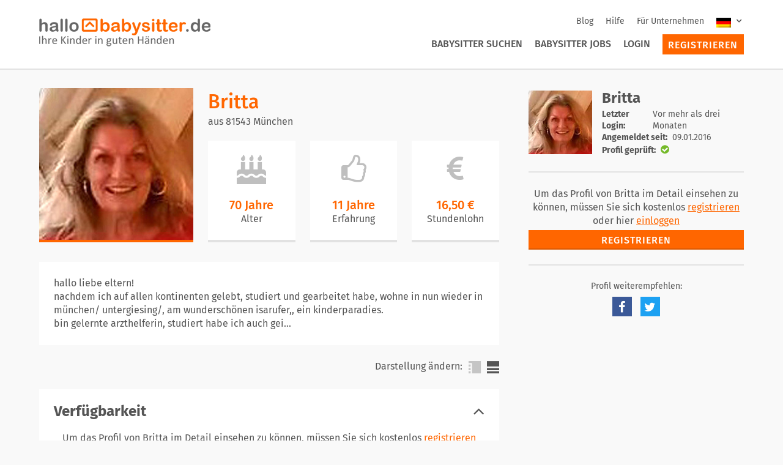

--- FILE ---
content_type: text/html; charset=UTF-8
request_url: https://www.hallobabysitter.de/babysitter/81543/m%C3%BCnchen/da7bbce6-9b52-4b5b-a82c-208aaf421d50
body_size: 7014
content:
<!DOCTYPE html>
<html class="pl" lang="en">
    <head>
        <meta charset="utf-8">
        <meta name="viewport" content="width=device-width">
        <meta name="csrf-token" content="o711DVMfr1wIJGpNifgqkXbj7m9zflNbmg0RnN0G">
        <meta name="viewport" content="width=device-width, initial-scale=1.0">
        <meta id="js-media-query">
        <meta name="description" content="Babysitter in München. Britta hallo liebe eltern!nachdem ich auf allen kontinenten gelebt, studiert und gearbeitet habe, wohne in nun wieder in münchen/ untergiesing/, am wunderschönen isarufer,, ein kinderparadies.bin gelernte arzthelferin, studiert habe ich auch geisteswissenschaften, psychologie, naturheilkunde und humanenergetik. ich bin 3-fache patentante und habe u.a. 4 jahre für das "royal far west childrens health scheme" gearbeitet, eine kindergesundheitsorganisation in sydney/australien. ich spreche auch fließend englisch.ich betreue mit großer freude und verantwortungsbewusstsein kinder, auf regelmäßiger wie auch gelegentl basis. meine referenzen sind exzellent und ich freue mich auf ihre anfrage.">
        <link rel="apple-touch-icon" href="/content/themes/hbs/public/images/apple-touch-icon.png">
        <link rel="apple-touch-icon" sizes="180x180" href="/content/themes/hbs/public/images/apple-touch-icon.png">
        <link rel="icon" type="image/png" href="/content/themes/hbs/public/images/favicon-32x32.png" sizes="32x32">
        <link rel="icon" type="image/png" href="/content/themes/hbs/public/images/favicon-16x16.png" sizes="16x16">
        <link rel="manifest" href="/content/themes/hbs/public/images/manifest.json">
        <link rel="mask-icon" href="/content/themes/hbs/public/images/safari-pinned-tab.svg" color="#ff6600">
        <link rel="shortcut icon" href="/content/themes/hbs/public/images/favicon.ico">
        <meta name="msapplication-TileColor" content="#ffffff">
        <meta name="msapplication-TileImage" content="/content/themes/hbs/public/images/mstile-144x144.png">
        <meta name="msapplication-config" content="/content/themes/hbs/public/images/browserconfig.xml">
        <meta name="theme-color" content="#ffffff">
        <title>Britta Babysitter in München. | Hallo Babysitter</title>
                <link rel="stylesheet" href="/content/themes/hbs/public/css/app.css">

                <link rel="canonical" href="https://www.hallobabysitter.de/babysitter/81543/M%C3%BCnchen/da7bbce6-9b52-4b5b-a82c-208aaf421d50"/>
    
        <script>window.Laravel = {"csrfToken":"o711DVMfr1wIJGpNifgqkXbj7m9zflNbmg0RnN0G"}</script>
        <script>window.locale = "de"</script>
    </head>
    <body class="body theme--provider">
        <!-- Display Navigation -->
                        

    <!-- Google Tag Manager -->
    <script>(function(w,d,s,l,i){w[l]=w[l]||[];w[l].push({'gtm.start':
    new Date().getTime(),event:'gtm.js'});var f=d.getElementsByTagName(s)[0],
    j=d.createElement(s),dl=l!='dataLayer'?'&l='+l:'';j.async=true;j.src=
    'https://www.googletagmanager.com/gtm.js?id='+i+dl;f.parentNode.insertBefore(j,f);
    })(window,document,'script','dataLayer','GTM-5PPQNJC');</script>
    <!-- End Google Tag Manager -->

    <!-- Google Tag Manager (noscript) -->
    <noscript><iframe src="https://www.googletagmanager.com/ns.html?id=GTM-5PPQNJC"
    height="0" width="0" style="display:none;visibility:hidden"></iframe></noscript>
    <!-- End Google Tag Manager (noscript) -->

    <script type="application/ld+json">
    {
      "@context": "http://schema.org",
      "@type": "WebSite",
      "url": "https://www.hallobabysitter.de/",
      "potentialAction": {
        "@type": "SearchAction",
        "target": "https://www.hallobabysitter.de/kinderbetreuung/betreuer/{search_term_string}/50",
        "query-input": "required name=search_term_string"
      }
    }
    </script>
    <div class="Header__wrapper" id="header-wrapper">
        <div class="Header" id="page-header">
            <div class="Header__grid">
                <div class="Header__topbar Header__column">
                    <div class="Header__navigation-login hide-for-large">
                                                    <a href="/anmelden">
                                <i class="fa fa-sign-in" aria-hidden="true"></i>
                            </a>
                                            </div>
                    <a href="/">
                        <img class="Header__brand-logo" alt="HalloBabysitter.de Logo" src="/content/themes/hbs/public/images/logo-hbs-de.png">
                    </a>
                    <div class="Header__navigation hide-for-mobile">
                        <nav class="Secondary-Navigation">
                            <ul class="Secondary-Navigation__list">
                                                                    <li class="Secondary-Navigation__list-item">
                                        <a href="/blog" class="Secondary-Navigation__link ">
                                            Blog                                        </a>
                                    </li>
                                                                <li class="Secondary-Navigation__list-item">
                                    <a href="/hilfe" class="Secondary-Navigation__link ">
                                        Hilfe                                    </a>
                                </li>
                                <li class="Secondary-Navigation__list-item">
                                    <a href="/info/firmenservice" class="Secondary-Navigation__link ">
                                        Für Unternehmen                                    </a>
                                </li>
                                <li class="Secondary-Navigation__list-item">
                                    
    <div class="Language-Dropdown">
        <input type="checkbox" class="Language-Dropdown__toggle" id="language-toggle">
        <label for="language-toggle" class="Language-Dropdown__label">
            <img class="Language-Dropdown__current" src="/content/plugins/wpml-cms/res/flags/de.png" alt="Deutsch">
            <i class="fa fa-angle-down"></i>
        </label>
        <ul class="Language-Dropdown__list">
                                            <li class="Language-Dropdown__list-item">
                    <a href="/">
                        <img class="Language-Dropdown__flag" src="/content/plugins/wpml-cms/res/flags/de.png" alt="Deutsch">
                        de                    </a>
                </li>
                                            <li class="Language-Dropdown__list-item">
                    <a href="/">
                        <img class="Language-Dropdown__flag" src="/content/plugins/wpml-cms/res/flags/en.png" alt="Englisch">
                        en                    </a>
                </li>
                    </ul>
    </div>
                                    </li>
                            </ul>
                        </nav>

                        <nav class="Primary-Navigation">
                            <ul class="Primary-Navigation__list">
                                                                    <li class="Primary-Navigation__list-item">
                                        <a href="/kinderbetreuung/babysitter" class="Primary-Navigation__link ">
                                            Babysitter suchen                                        </a>
                                    </li>
                                    <li class="Primary-Navigation__list-item">
                                        <a href="/kinderbetreuung/jobs" class="Primary-Navigation__link ">
                                            Babysitter Jobs                                        </a>
                                    </li>
                                    <li class="Primary-Navigation__list-item">
                                        <a href="/anmelden" class="Primary-Navigation__link ">
                                            Login                                        </a>
                                    </li>
                                    <li class="Primary-Navigation__list-item Primary-Navigation__list-item--button">
                                        <a href="/registrieren" class="Button Button--sidebar Primary-Navigation__link ">
                                            Registrieren                                        </a>
                                    </li>

                                                            </ul>
                        </nav>
                    </div>
                    <div class="Header__navigation-opener hide-for-large">
                        <a href="#">
                            <i class="fa fa-bars" aria-hidden="true" id="toggle-extension"></i>
                        </a>
                    </div>
                </div>
            </div>
        </div>

        <div class="Header-Extension" id="header-extension">
            <div class="Header-Extension__navigation">
                <nav class="Primary-Navigation">
                    <ul class="Primary-Navigation__list">
                                                    <li class="Primary-Navigation__list-item">
                                <a href="/kinderbetreuung/babysitter" class="Primary-Navigation__link ">
                                    Babysitter suchen                                </a>
                            </li>
                            <li class="Primary-Navigation__list-item">
                                <a href="/kinderbetreuung/jobs" class="Primary-Navigation__link ">
                                    Babysitter Jobs                                </a>
                            </li>
                            <li class="Primary-Navigation__list-item">
                                <a href="/anmelden" class="Primary-Navigation__link ">
                                    Login                                </a>
                            </li>
                            <li class="Primary-Navigation__list-item Primary-Navigation__list-item--button">
                                <a href="/registrieren" class="Button Button--sidebar Primary-Navigation__link ">
                                    Registrieren                                </a>
                            </li>

                                            </ul>
                </nav>

                <nav class="Secondary-Navigation">
                    <ul class="Secondary-Navigation__list">
                                                    <li class="Secondary-Navigation__list-item">
                                <a href="/blog" class="Secondary-Navigation__link ">
                                    Blog                                </a>
                            </li>
                                                    <li class="Secondary-Navigation__list-item">
                            <a href="/hilfe" class="Secondary-Navigation__link ">
                                Hilfe                            </a>
                        </li>
                        <li class="Secondary-Navigation__list-item">
                            <a href="/info/firmenservice" class="Secondary-Navigation__link ">
                                Für Unternehmen                            </a>
                        </li>
                        <li class="Secondary-Navigation__list-item">
                            
    <div class="Language-Dropdown">
        <input type="checkbox" class="Language-Dropdown__toggle" id="language-toggle">
        <label for="language-toggle" class="Language-Dropdown__label">
            <img class="Language-Dropdown__current" src="/content/plugins/wpml-cms/res/flags/de.png" alt="Deutsch">
            <i class="fa fa-angle-down"></i>
        </label>
        <ul class="Language-Dropdown__list">
                                            <li class="Language-Dropdown__list-item">
                    <a href="/">
                        <img class="Language-Dropdown__flag" src="/content/plugins/wpml-cms/res/flags/de.png" alt="Deutsch">
                        de                    </a>
                </li>
                                            <li class="Language-Dropdown__list-item">
                    <a href="/">
                        <img class="Language-Dropdown__flag" src="/content/plugins/wpml-cms/res/flags/en.png" alt="Englisch">
                        en                    </a>
                </li>
                    </ul>
    </div>
                            </li>
                    </ul>
                </nav>
            </div>

                <div class="Header-Extension__language">
        <div class="Language-Selection">
            <ul class="Language-Selection__flags">
                                                        <li class="Language-Selection__flag">
                        <a href="/">
                            <img src="https://www.hallobabysitter.de/content/plugins/wpml-cms/res/flags/de.png" alt="Deutsch">
                        </a>
                    </li>
                                                        <li class="Language-Selection__flag">
                        <a href="/">
                            <img src="https://www.hallobabysitter.de/content/plugins/wpml-cms/res/flags/en.png" alt="Englisch">
                        </a>
                    </li>
                            </ul>
        </div>
    </div>
        </div>
    </div>


        <div class="App App--job-offer">
            <!-- Display Flash Messages -->
            
                <div class="Grid Container">
        <div class="Column Column-12--mobile Column-8--desktop">

            <div class="Profile-Compact Profile-Compact--single">
    <div class="Profile-Compact__info">
        <h2 class="Profile-Compact__headline">
            Britta
        </h2>

        <h3 class="Profile-Compact__description">
            aus 81543 M&uuml;nchen
        </h3>
    </div>
    <div class="Profile-Compact__wrapper">
        <div class="Profile-Compact__media">
            <div class="Avatar-Fallback Avatar-Fallback--highlight">
                                    <img src="https://storage.googleapis.com/hbs-asset-outbox/profile/thumbnails/406ac24f-5fe7-4282-96a4-50233bb2ce9c/15d4b37f-2a93-4769-988b-5fa580ecadbb-252x252.jpg" alt="Benutzerbild" class="Profile-Compact__image">
                            </div>
        </div>
        <div class="Profile-Compact__body">
            <div class="Profile-Compact__info">
                <h2 class="Profile-Compact__headline">
                    Britta
                </h2>
                <h3 class="Profile-Compact__description">
                    aus 81543 M&uuml;nchen
                </h3>
            </div>
            <ul class="Profile-Compact__cards">
                                    <li class="Info-Item">
                        <div class="Info-Item__icon"><i class="fa fa-3x fa-birthday-cake"></i></div>
                        <div id="profile-age" class="Info-Item__data Info-Item__data--large">
                            70 Jahre
                        </div>
                        <label for="profile-age" class="Info-Item__label">Alter</label>
                    </li>
                                                    <li class="Info-Item">
                        <div class="Info-Item__icon"><i class="fa fa-3x fa-thumbs-o-up"></i></div>
                        <div id="profile-experience" class="Info-Item__data Info-Item__data--large">
                            11 Jahre
                        </div>
                        <label for="profile-experience" class="Info-Item__label">Erfahrung</label>
                    </li>
                                                    <li class="Info-Item">
                        <div class="Info-Item__icon"><i class="fa fa-3x fa-eur"></i></div>
                        <div id="profile-rate" class="Info-Item__data Info-Item__data--large">
                            16,50 &euro;
                        </div>
                        <label for="profile-rate" class="Info-Item__label">
                            <span class="show-for-mobile">Lohn/h</span>
                            <span class="show-for-tablet">Stundenlohn</span>
                        </label>
                    </li>
                            </ul>
        </div>
    </div>
</div>

<search-result-switcher
        search-result-url="https://www.hallobabysitter.de/kinderbetreuung/babysitter"
        current-id="da7bbce6-9b52-4b5b-a82c-208aaf421d50"
        trans-of="von"
        trans-search-results="zu den Suchergebnissen"
        url-prefix="https://www.hallobabysitter.de/babysitter/---REPLACE---"
        :for-mobile="true"></search-result-switcher>

            <show-more
        text="hallo liebe eltern!&lt;br&gt;
nachdem ich auf allen kontinenten gelebt, studiert und gearbeitet habe, wohne in nun wieder in m&uuml;nchen/ untergiesing/, am wundersch&ouml;nen isarufer,, ein kinderparadies.&lt;br&gt;
bin gelernte arzthelferin, studiert habe ich auch geisteswissenschaften, psychologie, naturheilkunde und humanenergetik. ich bin 3-fache patentante und habe u.a. 4 jahre f&uuml;r das &quot;royal far west childrens health scheme&quot; gearbeitet, eine kindergesundheitsorganisation in sydney/australien. ich spreche auch flie&szlig;end englisch.&lt;br&gt;
ich betreue mit gro&szlig;er freude und verantwortungsbewusstsein kinder, auf regelm&auml;&szlig;iger wie auch gelegentl basis. meine referenzen sind exzellent und ich freue mich auf ihre anfrage."
        limited-text="hallo liebe eltern!&lt;br&gt;
nachdem ich auf allen kontinenten gelebt, studiert und gearbeitet habe, wohne in nun wieder in m&uuml;nchen/ untergiesing/, am wundersch&ouml;nen isarufer,, ein kinderparadies.&lt;br&gt;
bin gelernte arzthelferin, studiert habe ich auch gei..."
        css-class="Box Box--even Profile-Introduction"
        :labels="{&quot;more&quot;:&quot;Mehr anzeigen&quot;,&quot;less&quot;:&quot;Weniger anzeigen&quot;}"
        :short-only="true"
        v-cloak
    ></show-more>

            <tabs-switchable mode="TABS" label="Darstellung &auml;ndern:" v-cloak>
    <tab title="Verf&uuml;gbarkeit">
            <div class="Tab-Anonymous">
    <p class="Tab-Anonymous__text">
        Um das Profil von Britta im Detail einsehen zu können, müssen Sie sich kostenlos <a href="https://www.hallobabysitter.de/registrieren">registrieren</a> oder hier <a href="https://www.hallobabysitter.de/anmelden">einloggen</a>
    </p>
    <a href="https://www.hallobabysitter.de/registrieren" class="Button">
        Registrieren
    </a>
</div>
    </tab>

    <tab title="Betreuungsangebot">
    
            <div class="Tab-Anonymous">
    <p class="Tab-Anonymous__text">
        Um das Profil von Britta im Detail einsehen zu können, müssen Sie sich kostenlos <a href="https://www.hallobabysitter.de/registrieren">registrieren</a> oder hier <a href="https://www.hallobabysitter.de/anmelden">einloggen</a>
    </p>
    <a href="https://www.hallobabysitter.de/registrieren" class="Button">
        Registrieren
    </a>
</div>
    </tab>

    
    <tab title="Qualifikation">
            <div class="Tab-Anonymous">
    <p class="Tab-Anonymous__text">
        Um das Profil von Britta im Detail einsehen zu können, müssen Sie sich kostenlos <a href="https://www.hallobabysitter.de/registrieren">registrieren</a> oder hier <a href="https://www.hallobabysitter.de/anmelden">einloggen</a>
    </p>
    <a href="https://www.hallobabysitter.de/registrieren" class="Button">
        Registrieren
    </a>
</div>
    </tab>

    <tab title="Sonstiges">
            <div class="Tab-Anonymous">
    <p class="Tab-Anonymous__text">
        Um das Profil von Britta im Detail einsehen zu können, müssen Sie sich kostenlos <a href="https://www.hallobabysitter.de/registrieren">registrieren</a> oder hier <a href="https://www.hallobabysitter.de/anmelden">einloggen</a>
    </p>
    <a href="https://www.hallobabysitter.de/registrieren" class="Button">
        Registrieren
    </a>
</div>
    </tab>

    <tab title="Referenzen">
            <div class="Tab-Anonymous">
    <p class="Tab-Anonymous__text">
        Um das Profil von Britta im Detail einsehen zu können, müssen Sie sich kostenlos <a href="https://www.hallobabysitter.de/registrieren">registrieren</a> oder hier <a href="https://www.hallobabysitter.de/anmelden">einloggen</a>
    </p>
    <a href="https://www.hallobabysitter.de/registrieren" class="Button">
        Registrieren
    </a>
</div>
    </tab>
</tabs-switchable>

                    </div>
        <div class="Column Column-12--mobile Column-4--desktop">

            <div class="Profile-Sidebar" id="sticky-sidebar">
                
                <search-result-switcher
        search-result-url="https://www.hallobabysitter.de/kinderbetreuung/babysitter"
        current-id="da7bbce6-9b52-4b5b-a82c-208aaf421d50"
        trans-of="von"
        trans-search-results="zu den Suchergebnissen"
        url-prefix="https://www.hallobabysitter.de/babysitter/---REPLACE---"
        :for-mobile="false"></search-result-switcher>

                <div class="Sidebar__block hide-for-mobile">
    <div class="Sidebar__block">
        <div class="Sidebar-Profile">
            <div class="Avatar-Fallback--small">
                                    <img src="https://storage.googleapis.com/hbs-asset-outbox/profile/thumbnails/406ac24f-5fe7-4282-96a4-50233bb2ce9c/15d4b37f-2a93-4769-988b-5fa580ecadbb-150x150.jpg" class="Sidebar-Profile__image">
                            </div>

            <div class="Sidebar-Profile__info">
                <h2 class="Sidebar-Profile__heading">
                    Britta
                </h2>

                                    <div class="Sidebar-Profile__content">
                        <div class="Sidebar-Profile__item">
                            <span class="Sidebar-Profile__item-title">
                                Letzter Login:
                            </span>
                            <span class="Sidebar-Profile__item-content">
                                                                    Vor mehr als drei Monaten
                                                            </span>
                        </div>
                                                    <div class="Sidebar-Profile__item">
                                <span class="Sidebar-Profile__item-title">
                                    Angemeldet seit:
                                </span>
                                <span class="Sidebar-Profile__item-content">
                                    09.01.2016
                                </span>
                            </div>
                                                                                                    <div class="Sidebar-Profile__item">
                                <span class="Sidebar-Profile__item-title">Profil gepr&uuml;ft:</span>
                                <span class="Sidebar-Profile__item-content Sidebar-Profile__item-content--checked">
                                <i class="fa fa-check-circle" aria-hidden="true"></i>
                            </span>
                            </div>
                                            </div>
                            </div>
        </div>
    </div>
</div>

                <div class="Sidebar__block">
                            <div class="Sidebar-Text-Block">

                    <div class="Sidebar-Profile__content show-for-mobile" style="margin-bottom: 1rem;">
                        <div>
                            <span class="Sidebar-Profile__item-title">Letzter Login:</span>
                            <span class="Sidebar-Profile__item-content">
                                                                    Vor mehr als drei Monaten
                                                            </span>
                        </div>
                                                    <div>
                                <span class="Sidebar-Profile__item-title">
                                    Angemeldet seit:
                                </span>
                                <span class="Sidebar-Profile__item-content">
                                    09.01.2016
                                </span>
                            </div>
                                                                    </div>

                    <p class="Sidebar-Text-Block__content">
                        Um das Profil von Britta im Detail einsehen zu können, müssen Sie sich kostenlos <a href="https://www.hallobabysitter.de/registrieren">registrieren</a> oder hier <a href="https://www.hallobabysitter.de/anmelden">einloggen</a>
                    </p>

                    <a href="https://www.hallobabysitter.de/registrieren" class="Button">
                        Registrieren
                    </a>
                </div>
                    </div>
    
                <div class="Sidebar__block">
                    <div class="Sidebar__block">
                        <div class="Social">
    <h2 class="Social__heading">Profil weiterempfehlen:</h2>

    <ul class="Vertical-List Vertical-List--center">
        <li class="Vertical-List__item Social-Icon Social-Icon--facebook">
            <a href="https://www.facebook.com/sharer/sharer.php?u=http://www.hallobabysitter.de/babysitter/81543/m%C3%BCnchen/da7bbce6-9b52-4b5b-a82c-208aaf421d50" target="_blank">
                <i class="fa fa-fw fa-facebook" aria-hidden="true"></i>
            </a>
        </li>
        <li class="Vertical-List__item Social-Icon Social-Icon--twitter">
            <a href="https://twitter.com/intent/tweet?url=http://www.hallobabysitter.de/babysitter/81543/m%C3%BCnchen/da7bbce6-9b52-4b5b-a82c-208aaf421d50" target="_blank">
                <i class="fa fa-fw fa-twitter" aria-hidden="true"></i>
            </a>
        </li>
    </ul>
</div>
                    </div>
                </div>
            </div>
        </div>
    </div>
        </div>

                
    <section class="Footer" id="footer">
        <div class="Container">
            <div class="Grid">
                <div class="Column Columns-12--mobile">
                    <div class="menu-footer-rechliche-pflichtangaben-container"><ul id="menu-footer-rechliche-pflichtangaben" class="Footer__legal-list"><li id="menu-item-400" class="menu-item menu-item-type-post_type menu-item-object-page menu-item-400 Footer__legal-list-item"><a href="https://www.hallobabysitter.de/info/impressum/">Impressum</a></li>
<li id="menu-item-402" class="menu-item menu-item-type-post_type menu-item-object-page menu-item-402 Footer__legal-list-item"><a href="https://www.hallobabysitter.de/info/agb/">AGB</a></li>
<li id="menu-item-2610" class="menu-item menu-item-type-custom menu-item-object-custom menu-item-2610 Footer__legal-list-item"><a href="/info/preise/">Preise</a></li>
<li id="menu-item-403" class="menu-item menu-item-type-post_type menu-item-object-page menu-item-403 Footer__legal-list-item"><a href="https://www.hallobabysitter.de/info/datenschutz/">Datenschutz</a></li>
<li id="menu-item-1042" class="menu-item menu-item-type-custom menu-item-object-custom menu-item-1042 Footer__legal-list-item"><a href="/kontakt">Kontakt</a></li>
<li id="menu-item-1766" class="menu-item menu-item-type-post_type menu-item-object-page menu-item-1766 Footer__legal-list-item"><a href="https://www.hallobabysitter.de/info/firmenservice/">Für Unternehmen</a></li>
<li id="menu-item-1897" class="menu-item menu-item-type-post_type menu-item-object-page menu-item-1897 Footer__legal-list-item"><a href="https://www.hallobabysitter.de/presse/">Presse</a></li>
<li id="menu-item-1999" class="menu-item menu-item-type-custom menu-item-object-custom menu-item-1999 Footer__legal-list-item"><a href="https://ui.awin.com/merchant-profile/14187">Partnerprogramm</a></li>
</ul></div>                </div>
                <div class="Social Social--footer">
                    <ul class="Vertical-List Vertical-List--center">
                        <li class="Vertical-List__item Social-Icon Social-Icon--facebook">
                            <a href="https://de-de.facebook.com/HalloBabysitter.de/" target="_blank">
                                <i aria-hidden="true" class="fa fa-fw fa-facebook"></i>
                            </a>
                        </li>
                        <li class="Vertical-List__item Social-Icon Social-Icon--twitter">
                            <a href="https://twitter.com/HalloFamilie_de" target="_blank">
                                <i aria-hidden="true" class="fa fa-fw fa-twitter"></i>
                            </a>
                        </li>
                        <li class="Vertical-List__item Social-Icon Social-Icon--instagram">
                            <a href="https://www.instagram.com/hallobabysitter/" target="_blank">
                                <i aria-hidden="true" class="fa fa-fw fa-instagram"></i>
                            </a>
                        </li>
                    </ul>
                </div>
                <div class="Column Columns-12--mobile">
                    <div class="menu-sprachenauswahl-footer-container"><ul id="menu-sprachenauswahl-footer" class="Footer__language-list"><li id="menu-item-1259" class="menu-item menu-item-type-custom menu-item-object-custom menu-item-1259 Footer__language-list-item"><a href="/">DE</a></li>
<li id="menu-item-1260" class="menu-item menu-item-type-custom menu-item-object-custom menu-item-1260 Footer__language-list-item"><a href="/en">EN</a></li>
</ul></div>                </div>
                <div class="Column Columns-12--mobile">
                    <div class="Footer__copyright">© 2026 Hallo Familie GmbH &amp; Co. KG</div>
                </div>
                <div class="Column Columns-12--mobile show-for-tablet">
                    <hr class="Footer__hr">
                </div>
                <div class="Column Columns-12--mobile Column-3--desktop show-for-tablet">
                    <div class="Footer-List">
                        <h3 class="Footer-List__heading">
                            <a href="/kinderbetreuung/babysitter">Babysitter</a>
                        </h3>
                        <div class="menu-footer-babysitter-container"><ul id="menu-footer-babysitter" class="Footer-List__list-item"><li id="menu-item-407" class="menu-item menu-item-type-custom menu-item-object-custom menu-item-407 Footer-List__list-item"><a href="/kinderbetreuung/babysitter/Berlin/50">Babysitter Berlin</a></li>
<li id="menu-item-408" class="menu-item menu-item-type-custom menu-item-object-custom menu-item-408 Footer-List__list-item"><a href="/kinderbetreuung/babysitter/Bonn/50">Babysitter Bonn</a></li>
<li id="menu-item-409" class="menu-item menu-item-type-custom menu-item-object-custom menu-item-409 Footer-List__list-item"><a href="/kinderbetreuung/babysitter/Düsseldorf/50">Babysitter Düsseldorf</a></li>
<li id="menu-item-410" class="menu-item menu-item-type-custom menu-item-object-custom menu-item-410 Footer-List__list-item"><a href="/kinderbetreuung/babysitter/Frankfurt/50">Babysitter Frankfurt</a></li>
<li id="menu-item-414" class="menu-item menu-item-type-custom menu-item-object-custom menu-item-414 Footer-List__list-item"><a href="/kinderbetreuung/babysitter/Hamburg/50">Babysitter Hamburg</a></li>
<li id="menu-item-412" class="menu-item menu-item-type-custom menu-item-object-custom menu-item-412 Footer-List__list-item"><a href="/kinderbetreuung/babysitter/Hannover/50">Babysitter Hannover</a></li>
<li id="menu-item-411" class="menu-item menu-item-type-custom menu-item-object-custom menu-item-411 Footer-List__list-item"><a href="/kinderbetreuung/babysitter/Karlsruhe/50">Babysitter Karlsruhe</a></li>
<li id="menu-item-413" class="menu-item menu-item-type-custom menu-item-object-custom menu-item-413 Footer-List__list-item"><a href="/kinderbetreuung/babysitter/Köln/50">Babysitter Köln</a></li>
<li id="menu-item-415" class="menu-item menu-item-type-custom menu-item-object-custom menu-item-415 Footer-List__list-item"><a href="/kinderbetreuung/babysitter/Leipzig/50">Babysitter Leipzig</a></li>
<li id="menu-item-416" class="menu-item menu-item-type-custom menu-item-object-custom menu-item-416 Footer-List__list-item"><a href="/kinderbetreuung/babysitter/München/50">Babysitter München</a></li>
<li id="menu-item-417" class="menu-item menu-item-type-custom menu-item-object-custom menu-item-417 Footer-List__list-item"><a href="/kinderbetreuung/babysitter/Nürnberg/50">Babysitter Nürnberg</a></li>
<li id="menu-item-418" class="menu-item menu-item-type-custom menu-item-object-custom menu-item-418 Footer-List__list-item"><a href="/kinderbetreuung/babysitter/Stuttgart/50">Babysitter Stuttgart</a></li>
<li id="menu-item-419" class="menu-item menu-item-type-post_type menu-item-object-page menu-item-419 Footer-List__list-item"><a href="https://www.hallobabysitter.de/info/staedte/">weitere Städte</a></li>
</ul></div>                    </div>
                </div>
                <div class="Column Columns-12--mobile Column-3--desktop show-for-tablet">
                    <div class="Footer-List">
                        <h3 class="Footer-List__heading">
                            <a href="/kinderbetreuung/tagesmutter">Tagesmutter</a>
                        </h3>
                        <div class="menu-footer-tagesmutter-container"><ul id="menu-footer-tagesmutter" class="Footer-List__list-item"><li id="menu-item-420" class="menu-item menu-item-type-custom menu-item-object-custom menu-item-420 Footer-List__list-item"><a href="/kinderbetreuung/tagesmutter/Berlin/50">Tagesmutter Berlin</a></li>
<li id="menu-item-421" class="menu-item menu-item-type-custom menu-item-object-custom menu-item-421 Footer-List__list-item"><a href="/kinderbetreuung/tagesmutter/Frankfurt/50">Tagesmutter Frankfurt</a></li>
<li id="menu-item-422" class="menu-item menu-item-type-custom menu-item-object-custom menu-item-422 Footer-List__list-item"><a href="/kinderbetreuung/tagesmutter/Hamburg/50">Tagesmutter Hamburg</a></li>
<li id="menu-item-423" class="menu-item menu-item-type-custom menu-item-object-custom menu-item-423 Footer-List__list-item"><a href="/kinderbetreuung/tagesmutter/Hannover/50">Tagesmutter Hannover</a></li>
<li id="menu-item-424" class="menu-item menu-item-type-custom menu-item-object-custom menu-item-424 Footer-List__list-item"><a href="/kinderbetreuung/tagesmutter/Köln/50">Tagesmutter Köln</a></li>
<li id="menu-item-425" class="menu-item menu-item-type-custom menu-item-object-custom menu-item-425 Footer-List__list-item"><a href="/kinderbetreuung/tagesmutter/München/50">Tagesmutter München</a></li>
</ul></div>                    </div>

                    <div class="Footer-List">
                        <h3 class="Footer-List__heading">
                            <a href="/kinderbetreuung/jobs">Babysitter</a>
                        </h3>
                        <div class="menu-footer-babysitterjobs-container"><ul id="menu-footer-babysitterjobs" class="Footer-List__list-item"><li id="menu-item-426" class="menu-item menu-item-type-custom menu-item-object-custom menu-item-426 Footer-List__list-item"><a href="/kinderbetreuung/jobs/babysitter/Berlin/50">Babysitter Jobs Berlin</a></li>
<li id="menu-item-427" class="menu-item menu-item-type-custom menu-item-object-custom menu-item-427 Footer-List__list-item"><a href="/kinderbetreuung/jobs/babysitter/Frankfurt/50">Babysitter Jobs Frankfurt</a></li>
<li id="menu-item-428" class="menu-item menu-item-type-custom menu-item-object-custom menu-item-428 Footer-List__list-item"><a href="/kinderbetreuung/jobs/babysitter/Hamburg/50">Babysitter Jobs Hamburg</a></li>
<li id="menu-item-429" class="menu-item menu-item-type-custom menu-item-object-custom menu-item-429 Footer-List__list-item"><a href="/kinderbetreuung/jobs/babysitter/Köln/50">Babysitter Jobs Köln</a></li>
<li id="menu-item-430" class="menu-item menu-item-type-custom menu-item-object-custom menu-item-430 Footer-List__list-item"><a href="/kinderbetreuung/jobs/babysitter/München/50">Babysitter Jobs München</a></li>
</ul></div>                    </div>

                </div>
                <div class="Column Columns-12--mobile Column-3--desktop show-for-tablet">
                    <div class="Footer-List">
                        <h3 class="Footer-List__heading">
                            Ratgeber Kinderbetreuung                        </h3>
                        <div class="menu-footer-ratgeber-kinderbetreuung-container"><ul id="menu-footer-ratgeber-kinderbetreuung" class="Footer-List__list-item"><li id="menu-item-431" class="menu-item menu-item-type-post_type menu-item-object-page menu-item-431 Footer-List__list-item"><a href="https://www.hallobabysitter.de/blog/fuer-eltern/">Für Eltern</a></li>
<li id="menu-item-432" class="menu-item menu-item-type-post_type menu-item-object-page menu-item-432 Footer-List__list-item"><a href="https://www.hallobabysitter.de/blog/fuer-babysitter/">Für Babysitter</a></li>
<li id="menu-item-433" class="menu-item menu-item-type-post_type menu-item-object-page menu-item-433 Footer-List__list-item"><a href="https://www.hallobabysitter.de/blog/kindertagespflege/">Kindertagespflege</a></li>
<li id="menu-item-435" class="menu-item menu-item-type-post_type menu-item-object-page menu-item-435 Footer-List__list-item"><a href="https://www.hallobabysitter.de/blog/kindersicherheit/">Kindersicherer Haushalt</a></li>
<li id="menu-item-436" class="menu-item menu-item-type-post_type menu-item-object-page menu-item-436 Footer-List__list-item"><a href="https://www.hallobabysitter.de/blog/erste-hilfe/">Erste Hilfe</a></li>
<li id="menu-item-437" class="menu-item menu-item-type-post_type menu-item-object-page menu-item-437 Footer-List__list-item"><a href="https://www.hallobabysitter.de/blog/babysitterkurse/">Babysitterkurse</a></li>
<li id="menu-item-2442" class="menu-item menu-item-type-custom menu-item-object-custom menu-item-2442 Footer-List__list-item"><a href="https://www.hallobabysitter.de/blog/babysitter-und-kinderbetreuung-sicher-anmelden-und-versichern/">Babysitter anmelden und versichern</a></li>
</ul></div>                    </div>

                    <div class="Footer-List">
                        <h3 class="Footer-List__heading">
                            <a href="/hilfe ">Hilfe/FAQ</a>
                        </h3>
                        <div class="menu-footer-hilfefaq-container"><ul id="menu-footer-hilfefaq" class="Footer-List__list-item"><li id="menu-item-439" class="menu-item menu-item-type-post_type menu-item-object-page menu-item-439 Footer-List__list-item"><a href="https://www.hallobabysitter.de/hilfe/faq-fuer-eltern/">FAQ für Eltern</a></li>
<li id="menu-item-438" class="menu-item menu-item-type-post_type menu-item-object-page menu-item-438 Footer-List__list-item"><a href="https://www.hallobabysitter.de/hilfe/faq-betreuer/">FAQ für Babysitter</a></li>
</ul></div>                    </div>
                </div>

                <div class="Column Columns-12--mobile Column-3--desktop show-for-tablet">
                    <div class="Footer-List">
                        <h3 class="Footer-List__heading">
                            Unser Service                        </h3>
                        <div class="menu-footer-unser-service-container"><ul id="menu-footer-unser-service" class="Footer-List__list-item"><li id="menu-item-440" class="menu-item menu-item-type-post_type menu-item-object-page menu-item-440 Footer-List__list-item"><a href="https://www.hallobabysitter.de/info/service-garantie/">Service-Garantie für Premiummitglieder</a></li>
<li id="menu-item-445" class="menu-item menu-item-type-post_type menu-item-object-page menu-item-445 Footer-List__list-item"><a href="https://www.hallobabysitter.de/info/preise/">Preise &#038; Leistungen</a></li>
<li id="menu-item-2052" class="menu-item menu-item-type-post_type menu-item-object-page menu-item-2052 Footer-List__list-item"><a href="https://www.hallobabysitter.de/info/firmenservice/">Für Unternehmen</a></li>
<li id="menu-item-1845" class="menu-item menu-item-type-post_type menu-item-object-page menu-item-1845 Footer-List__list-item"><a href="https://www.hallobabysitter.de/info/geschenkgutschein/">Geschenkgutschein</a></li>
<li id="menu-item-448" class="menu-item menu-item-type-custom menu-item-object-custom menu-item-448 Footer-List__list-item"><a href="https://ui.awin.com/merchant-profile/14187">Partnerprogramm</a></li>
</ul></div>                    </div>

                    <div class="Footer-List">
                        <h3 class="Footer-List__heading">Weitere Online-Angebote</h3>

                        <div class="menu-footer-weitere-online-angebote-container"><ul id="menu-footer-weitere-online-angebote" class="Footer-List__list-item"><li id="menu-item-449" class="menu-item menu-item-type-custom menu-item-object-custom menu-item-449 Footer-List__list-item"><a target="_blank" rel="noopener noreferrer" href="https://www.babysitter.at/">www.babysitter.at</a></li>
<li id="menu-item-450" class="menu-item menu-item-type-custom menu-item-object-custom menu-item-450 Footer-List__list-item"><a target="_blank" rel="noopener noreferrer" href="https://www.hallofamilie.de/">www.hallofamilie.de</a></li>
</ul></div>                    </div>

                </div>
            </div>
        </div>
    </section>

    <script src="https://cloud.ccm19.de/app.js?apiKey=637bea81e71c17762e60fa60ed2cdfa6d134675209fec1dd&amp;domain=6357f9c17e227b3b534c3f2d"
        referrerpolicy="origin"
    ></script>


        <!-- Scripts -->
                <script src="/scripts/babysitter/js/app-ceab26e4d7.js"></script>
    </body>
</html>
